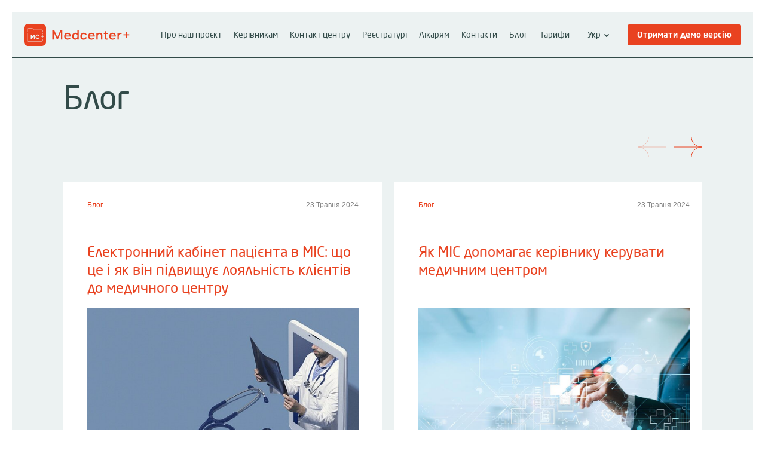

--- FILE ---
content_type: text/html; charset=UTF-8
request_url: https://medcentercrm.com/tag/mis-dlya-mediczinskogo-czentra/
body_size: 8331
content:
<!DOCTYPE html>
<html>
    <head>
        <meta charset="utf-8" />
        <meta name="viewport" content="width=device-width, initial-scale=1, maximum-scale=1">
        <link rel="shortcut icon" type="image/x-icon" href="/favicon.ico"/>
        
	<!-- This site is optimized with the Yoast SEO plugin v15.3 - https://yoast.com/wordpress/plugins/seo/ -->
	<title>міс для медичного центру Archives -</title>
	<meta name="robots" content="index, follow, max-snippet:-1, max-image-preview:large, max-video-preview:-1" />
	<link rel="next" href="https://medcentercrm.com/tag/mis-dlya-mediczinskogo-czentra/page/2/" />
	<meta property="og:locale" content="uk_UA" />
	<meta property="og:type" content="article" />
	<meta property="og:title" content="міс для медичного центру Archives -" />
	<meta property="og:url" content="https://medcentercrm.com/tag/mis-dlya-mediczinskogo-czentra/" />
	<meta name="twitter:card" content="summary_large_image" />
	<script type="application/ld+json" class="yoast-schema-graph">{"@context":"https://schema.org","@graph":[{"@type":"WebSite","@id":"https://medcentercrm.com/#website","url":"https://medcentercrm.com/","name":"","description":"","potentialAction":[{"@type":"SearchAction","target":"https://medcentercrm.com/?s={search_term_string}","query-input":"required name=search_term_string"}],"inLanguage":"uk"},{"@type":"CollectionPage","@id":"https://medcentercrm.com/tag/mis-dlya-mediczinskogo-czentra/#webpage","url":"https://medcentercrm.com/tag/mis-dlya-mediczinskogo-czentra/","name":"\u043c\u0456\u0441 \u0434\u043b\u044f \u043c\u0435\u0434\u0438\u0447\u043d\u043e\u0433\u043e \u0446\u0435\u043d\u0442\u0440\u0443 Archives -","isPartOf":{"@id":"https://medcentercrm.com/#website"},"inLanguage":"uk","potentialAction":[{"@type":"ReadAction","target":["https://medcentercrm.com/tag/mis-dlya-mediczinskogo-czentra/"]}]}]}</script>
	<!-- / Yoast SEO plugin. -->


<link rel='dns-prefetch' href='//s.w.org' />
<link rel="alternate" type="application/rss+xml" title=" &raquo; міс для медичного центру Канал теґу" href="https://medcentercrm.com/tag/mis-dlya-mediczinskogo-czentra/feed/" />
<!-- This site uses the Google Analytics by MonsterInsights plugin v7.13.0 - Using Analytics tracking - https://www.monsterinsights.com/ -->
<!-- Note: MonsterInsights is not currently configured on this site. The site owner needs to authenticate with Google Analytics in the MonsterInsights settings panel. -->
<!-- No UA code set -->
<!-- / Google Analytics by MonsterInsights -->
		<script type="text/javascript">
			window._wpemojiSettings = {"baseUrl":"https:\/\/s.w.org\/images\/core\/emoji\/12.0.0-1\/72x72\/","ext":".png","svgUrl":"https:\/\/s.w.org\/images\/core\/emoji\/12.0.0-1\/svg\/","svgExt":".svg","source":{"concatemoji":"https:\/\/medcentercrm.com\/wp-includes\/js\/wp-emoji-release.min.js?ver=5.4.18"}};
			/*! This file is auto-generated */
			!function(e,a,t){var n,r,o,i=a.createElement("canvas"),p=i.getContext&&i.getContext("2d");function s(e,t){var a=String.fromCharCode;p.clearRect(0,0,i.width,i.height),p.fillText(a.apply(this,e),0,0);e=i.toDataURL();return p.clearRect(0,0,i.width,i.height),p.fillText(a.apply(this,t),0,0),e===i.toDataURL()}function c(e){var t=a.createElement("script");t.src=e,t.defer=t.type="text/javascript",a.getElementsByTagName("head")[0].appendChild(t)}for(o=Array("flag","emoji"),t.supports={everything:!0,everythingExceptFlag:!0},r=0;r<o.length;r++)t.supports[o[r]]=function(e){if(!p||!p.fillText)return!1;switch(p.textBaseline="top",p.font="600 32px Arial",e){case"flag":return s([127987,65039,8205,9895,65039],[127987,65039,8203,9895,65039])?!1:!s([55356,56826,55356,56819],[55356,56826,8203,55356,56819])&&!s([55356,57332,56128,56423,56128,56418,56128,56421,56128,56430,56128,56423,56128,56447],[55356,57332,8203,56128,56423,8203,56128,56418,8203,56128,56421,8203,56128,56430,8203,56128,56423,8203,56128,56447]);case"emoji":return!s([55357,56424,55356,57342,8205,55358,56605,8205,55357,56424,55356,57340],[55357,56424,55356,57342,8203,55358,56605,8203,55357,56424,55356,57340])}return!1}(o[r]),t.supports.everything=t.supports.everything&&t.supports[o[r]],"flag"!==o[r]&&(t.supports.everythingExceptFlag=t.supports.everythingExceptFlag&&t.supports[o[r]]);t.supports.everythingExceptFlag=t.supports.everythingExceptFlag&&!t.supports.flag,t.DOMReady=!1,t.readyCallback=function(){t.DOMReady=!0},t.supports.everything||(n=function(){t.readyCallback()},a.addEventListener?(a.addEventListener("DOMContentLoaded",n,!1),e.addEventListener("load",n,!1)):(e.attachEvent("onload",n),a.attachEvent("onreadystatechange",function(){"complete"===a.readyState&&t.readyCallback()})),(n=t.source||{}).concatemoji?c(n.concatemoji):n.wpemoji&&n.twemoji&&(c(n.twemoji),c(n.wpemoji)))}(window,document,window._wpemojiSettings);
		</script>
		<style type="text/css">
img.wp-smiley,
img.emoji {
	display: inline !important;
	border: none !important;
	box-shadow: none !important;
	height: 1em !important;
	width: 1em !important;
	margin: 0 .07em !important;
	vertical-align: -0.1em !important;
	background: none !important;
	padding: 0 !important;
}
</style>
	<link rel='stylesheet' id='wp-block-library-css'  href='https://medcentercrm.com/wp-includes/css/dist/block-library/style.min.css?ver=5.4.18' type='text/css' media='all' />
<link rel='stylesheet' id='contact-form-7-css'  href='https://medcentercrm.com/wp-content/plugins/contact-form-7/includes/css/styles.css?ver=5.2.1' type='text/css' media='all' />
<link rel='stylesheet' id='wpm-main-css'  href='//medcentercrm.com/wp-content/plugins/wp-multilang/assets/styles/main.min.css?ver=2.4.1' type='text/css' media='all' />
<link rel='stylesheet' id='monsterinsights-popular-posts-style-css'  href='https://medcentercrm.com/wp-content/plugins/google-analytics-for-wordpress/assets/css/frontend.min.css?ver=7.13.0' type='text/css' media='all' />
<link rel='stylesheet' id='tablepress-custom-css'  href='https://medcentercrm.com/wp-content/tablepress-custom.min.css?ver=15' type='text/css' media='all' />
<script type='text/javascript' src='https://medcentercrm.com/wp-content/themes/medcenter/js/contact-form-inner.js?ver=5.4.18'></script>
<script type='text/javascript' src='https://medcentercrm.com/wp-includes/js/jquery/jquery.js?ver=1.12.4-wp'></script>
<script type='text/javascript' src='https://medcentercrm.com/wp-includes/js/jquery/jquery-migrate.min.js?ver=1.4.1'></script>
<link rel='https://api.w.org/' href='https://medcentercrm.com/wp-json/' />
<link rel="EditURI" type="application/rsd+xml" title="RSD" href="https://medcentercrm.com/xmlrpc.php?rsd" />
<link rel="wlwmanifest" type="application/wlwmanifest+xml" href="https://medcentercrm.com/wp-includes/wlwmanifest.xml" /> 
<meta name="generator" content="WordPress 5.4.18" />
<link rel="alternate" hreflang="ru-ru" href="https://medcentercrm.com/ru/tag/mis-dlya-mediczinskogo-czentra/"/>
<link rel="alternate" hreflang="x-default" href="https://medcentercrm.com/tag/mis-dlya-mediczinskogo-czentra/"/>
<link rel="alternate" hreflang="uk-ua" href="https://medcentercrm.com/tag/mis-dlya-mediczinskogo-czentra/"/>
<style type="text/css">.recentcomments a{display:inline !important;padding:0 !important;margin:0 !important;}</style><link rel="icon" href="https://medcentercrm.com/wp-content/uploads/2021/07/znak.png" sizes="32x32" />
<link rel="icon" href="https://medcentercrm.com/wp-content/uploads/2021/07/znak.png" sizes="192x192" />
<link rel="apple-touch-icon" href="https://medcentercrm.com/wp-content/uploads/2021/07/znak.png" />
<meta name="msapplication-TileImage" content="https://medcentercrm.com/wp-content/uploads/2021/07/znak.png" />

<!--Start VDZ Yandex Metrika Plugin-->
<!-- Yandex.Metrika counter --><script type="text/javascript" >(function(m,e,t,r,i,k,a){m[i]=m[i]||function(){(m[i].a=m[i].a||[]).push(arguments)};m[i].l=1*new Date();k=e.createElement(t),a=e.getElementsByTagName(t)[0],k.async=1,k.src=r,a.parentNode.insertBefore(k,a)})(window, document, "script", "https://mc.yandex.ru/metrika/tag.js", "ym");ym(82132741, "init", {clickmap:true, trackLinks:true, accurateTrackBounce:true, webvisor:true, trackHash:true, ecommerce:"dataLayer"});</script>
<noscript><div><img src="https://mc.yandex.ru/watch/82132741" style="position:absolute; left:-9999px;" alt="" /></div></noscript>
<!-- /Yandex.Metrika counter --><!--START ADD EVENTS FROM CF7--><script type='text/javascript'>document.addEventListener( 'wpcf7submit', function( event ) {
					  //event.detail.contactFormId;
					  if(ym){
				          //console.log(event.detail);
						  ym(82132741, 'reachGoal', 'VDZ_SEND_CONTACT_FORM_7');
						  ym(82132741, 'params', {
						      page_url: window.location.href, 
						      status: event.detail.status, 
						      locale: event.detail.contactFormLocale, 
						      form_id: event.detail.contactFormId, 
						  });
					  }
					}, false );
				</script><!--END ADD EVENTS FROM CF7-->
<!--End VDZ Yandex Metrika Plugin-->
        <link rel="stylesheet" href="https://medcentercrm.com/wp-content/themes/medcenter/style.css" />
                <link rel="canonical" href="https://medcentercrm.com/tag/mis-dlya-mediczinskogo-czentra/">
    </head>

<!-- Google Tag Manager -->
<script>(function(w,d,s,l,i){w[l]=w[l]||[];w[l].push({'gtm.start':
new Date().getTime(),event:'gtm.js'});var f=d.getElementsByTagName(s)[0],
j=d.createElement(s),dl=l!='dataLayer'?'&l='+l:'';j.async=true;j.src=
'https://www.googletagmanager.com/gtm.js?id='+i+dl;f.parentNode.insertBefore(j,f);
})(window,document,'script','dataLayer','GTM-T4TVXJ7');</script>
<!-- End Google Tag Manager --><body>
    <div class="container-header">
        <header class="header">
            <a href="https://medcentercrm.com/">            <img src="/wp-content/themes/medcenter/images/logo.svg" alt="">
            </a>
            <div>
                <nav id="nav-main" class="okayNav"><ul><li id="menu-item-771" class="menu-item menu-item-type-custom menu-item-object-custom menu-item-771"><a href="/#about_link">Про наш проєкт</a></li>
<li id="menu-item-738" class="menu-item menu-item-type-custom menu-item-object-custom menu-item-738"><a href="/#leader_link">Керівникам</a></li>
<li id="menu-item-739" class="menu-item menu-item-type-custom menu-item-object-custom menu-item-739"><a href="/#contact_center_link">Контакт центру</a></li>
<li id="menu-item-740" class="menu-item menu-item-type-custom menu-item-object-custom menu-item-740"><a href="/#registry_link">Реєстратурі</a></li>
<li id="menu-item-741" class="menu-item menu-item-type-custom menu-item-object-custom menu-item-741"><a href="/#doctor_link">Лікарям</a></li>
<li id="menu-item-774" class="menu-item menu-item-type-custom menu-item-object-custom menu-item-774"><a href="/#contacts_link">Контакти</a></li>
<li id="menu-item-721" class="menu-item menu-item-type-taxonomy menu-item-object-category menu-item-721"><a href="https://medcentercrm.com/./blog/">Блог</a></li>
<li id="menu-item-742" class="menu-item menu-item-type-custom menu-item-object-custom menu-item-742"><a href="/#tariffs_link">Тарифи</a></li>
</ul></nav>                <div class="container-dropdown-button">
    <div class="container-dropdown language  mobile-none">
        <div class="dropdown">Укр<svg width="10" height="9" viewBox="0 0 10 9" fill="none"xmlns="http://www.w3.org/2000/svg">
					<path fill-rule="evenodd" clip-rule="evenodd"d="M5 5.65685L7.82843 2.82843L9.24264 4.24264L5.70711 7.77817C5.31658 8.1687 4.68342 8.1687 4.29289 7.77817L0.757359 4.24264L2.17157 2.82843L5 5.65685Z"
					fill="white"/>
					</svg></div><div class="block-dropdown"><div class="dropdown-language"><a href="https://medcentercrm.com/ru/tag/mis-dlya-mediczinskogo-czentra/">Рус</a></div></div>    </div>
    <a class="button mobile-none" data-modal="#contact-modal">
        Отримати демо версію    </a>
</div>            </div>
            <div class="mobile-nav title">
                Меню            </div>
            <nav class="mobile-nav navigation-container">
                <div>
                    <ul>
                        <div class="logo-close">
                            <div>
                                <img src="/wp-content/themes/medcenter/images/logo-menu.svg" class="lazy" alt="">
                            </div>
                            <div class="close">
                                <img src="/wp-content/themes/medcenter/images/close.svg" class="lazy" alt="">
                            </div>
                        </div>
                        <li id="menu-item-782" class="menu-item menu-item-type-custom menu-item-object-custom menu-item-782"><a href="/#about_link">Про наш проєкт</a></li>
<li id="menu-item-87" class="menu-item menu-item-type-custom menu-item-object-custom menu-item-87"><a href="/#leader_link">Керівникам</a></li>
<li id="menu-item-88" class="menu-item menu-item-type-custom menu-item-object-custom menu-item-88"><a href="/#contact_center_link">Контакт центру</a></li>
<li id="menu-item-89" class="menu-item menu-item-type-custom menu-item-object-custom menu-item-89"><a href="/#registry_link">Реєстратурі</a></li>
<li id="menu-item-90" class="menu-item menu-item-type-custom menu-item-object-custom menu-item-90"><a href="/#doctor_link">Лікарям</a></li>
<li id="menu-item-91" class="menu-item menu-item-type-custom menu-item-object-custom menu-item-91"><a href="/#tariffs_link">Тарифи</a></li>
<li id="menu-item-93" class="menu-item menu-item-type-taxonomy menu-item-object-category menu-item-93"><a href="https://medcentercrm.com/./blog/">Блог</a></li>
<li id="menu-item-783" class="menu-item menu-item-type-custom menu-item-object-custom menu-item-783"><a href="/#contacts_link">Контакти</a></li>
                    </ul>
                    <div class="container-dropdown language">
    <div class="dropdown">Укр<svg width="10" height="9" viewBox="0 0 10 9" fill="none"xmlns="http://www.w3.org/2000/svg">
					<path fill-rule="evenodd" clip-rule="evenodd"d="M5 5.65685L7.82843 2.82843L9.24264 4.24264L5.70711 7.77817C5.31658 8.1687 4.68342 8.1687 4.29289 7.77817L0.757359 4.24264L2.17157 2.82843L5 5.65685Z"
					fill="white"/>
					</svg></div><div class="block-dropdown"><div class="dropdown-language"><a href="https://medcentercrm.com/ru/tag/mis-dlya-mediczinskogo-czentra/">Рус</a></div></div></div>
<a class="button mobile-btn" data-modal="#contact-modal">
    Отримати демо версію</a>                </div>
            </nav>
        </header>
    </div>
    <div class="bg-main-azure padding-for-header">
        <div class="content">
            <div class="main-container-blog">
                <h1>Блог</h1>
            </div>
        </div>
    </div>
<div class="container-blog bg-main-azure">
    <div class="content">
        <h2></h2>
        <div class="carousel-blog">
                                                                    <div class="carousel-cell">
                        <div class="item" data-animation="fadeInUp">
                            <div class="block-theme-date">
                                <div class="theme">
                                    <a href="https://medcentercrm.com/./blog/" rel="category tag">Блог</a>                                </div>
                                <div class="date">
                                    23 Травня 2024                                </div>
                            </div>
                            <a href="https://medcentercrm.com/blog/elektronnyj-kabinet-paczienta-v-mis-chto-eto-i-kak-on-povyshaet-loyalnost-klientov-k-mediczinskomu-czentru/">
                                <h3>Електронний кабінет пацієнта в МІС: що це і як він підвищує лояльність клієнтів до медичного центру</h3>
                            </a>
                            <img src="https://medcentercrm.com/wp-content/uploads/2022/05/telemedicine.jpg" alt="">
                                                                                        <div class="container-tags">
                                                                            <a href="https://medcentercrm.com/tag/mediczinskie-crm-sistemy/">#медичні crm системи</a>
                                                                            <a href="https://medcentercrm.com/tag/mis-dlya-mediczinskogo-czentra/">#міс для медичного центру</a>
                                                                    </div>
                                                    </div>
                    </div>
                                                        <div class="carousel-cell">
                        <div class="item" data-animation="fadeInUp">
                            <div class="block-theme-date">
                                <div class="theme">
                                    <a href="https://medcentercrm.com/./blog/" rel="category tag">Блог</a>                                </div>
                                <div class="date">
                                    23 Травня 2024                                </div>
                            </div>
                            <a href="https://medcentercrm.com/blog/kak-mis-pomogaet-rukovoditelju-upravljat-klinikoj/">
                                <h3>Як МІС допомагає керівнику керувати медичним центром</h3>
                            </a>
                            <img src="https://medcentercrm.com/wp-content/uploads/2022/05/przedsiębiorstwo-opieki-zdrowotnej-biznesmen-analizujący-dane-grafu-i-rozwój-w-dziedzinie-medycyny-sieciowej-rosnący-wzrost-238853307.jpg" alt="">
                                                                                        <div class="container-tags">
                                                                            <a href="https://medcentercrm.com/tag/mis-dlya-mediczinskogo-czentra/">#міс для медичного центру</a>
                                                                    </div>
                                                    </div>
                    </div>
                                                        <div class="carousel-cell">
                        <div class="item" data-animation="fadeInUp">
                            <div class="block-theme-date">
                                <div class="theme">
                                    <a href="https://medcentercrm.com/./blog/" rel="category tag">Блог</a>                                </div>
                                <div class="date">
                                    10 Лютого 2024                                </div>
                            </div>
                            <a href="https://medcentercrm.com/blog/kak-vyyavlyat-i-pooshhryat-effektivnyh-sotrudnikov-kliniki/">
                                <h3>Як виявляти та заохочувати ефективних співробітників клініки</h3>
                            </a>
                            <img src="https://medcentercrm.com/wp-content/uploads/2022/02/17286dd7-d5fb-420b-80c6-605efe1cda37-scaled.jpeg" alt="">
                                                                                        <div class="container-tags">
                                                                            <a href="https://medcentercrm.com/tag/mis-dlya-mediczinskogo-czentra/">#міс для медичного центру</a>
                                                                    </div>
                                                    </div>
                    </div>
                                                        <div class="carousel-cell">
                        <div class="item" data-animation="fadeInUp">
                            <div class="block-theme-date">
                                <div class="theme">
                                    <a href="https://medcentercrm.com/./blog/" rel="category tag">Блог</a>                                </div>
                                <div class="date">
                                    10 Лютого 2024                                </div>
                            </div>
                            <a href="https://medcentercrm.com/blog/mediczinskij-marketing-kak-prodvigat-chastnuyu-kliniku-v-internete/">
                                <h3>Медичний маркетинг: як просувати приватну клініку в інтернеті</h3>
                            </a>
                            <img src="https://medcentercrm.com/wp-content/uploads/2022/02/1630896724967-scaled.jpg" alt="">
                                                                                        <div class="container-tags">
                                                                            <a href="https://medcentercrm.com/tag/mediczinskie-crm-sistemy/">#медичні crm системи</a>
                                                                            <a href="https://medcentercrm.com/tag/mis-dlya-mediczinskogo-czentra/">#міс для медичного центру</a>
                                                                    </div>
                                                    </div>
                    </div>
                                                        <div class="carousel-cell">
                        <div class="item" data-animation="fadeInUp">
                            <div class="block-theme-date">
                                <div class="theme">
                                    <a href="https://medcentercrm.com/./blog/" rel="category tag">Блог</a>                                </div>
                                <div class="date">
                                    10 Лютого 2024                                </div>
                            </div>
                            <a href="https://medcentercrm.com/blog/kak-elektronnaya-mediczinskaya-karta-paczienta-uproshhaet-rabotu-vracha/">
                                <h3>Як електронна медична картка пацієнта спрощує роботу лікаря</h3>
                            </a>
                            <img src="https://medcentercrm.com/wp-content/uploads/2022/02/dlya-mcz.jpg" alt="">
                                                                                        <div class="container-tags">
                                                                            <a href="https://medcentercrm.com/tag/mis-dlya-mediczinskogo-czentra/">#міс для медичного центру</a>
                                                                    </div>
                                                    </div>
                    </div>
                                                        <div class="carousel-cell">
                        <div class="item" data-animation="fadeInUp">
                            <div class="block-theme-date">
                                <div class="theme">
                                    <a href="https://medcentercrm.com/./blog/" rel="category tag">Блог</a>                                </div>
                                <div class="date">
                                    7 Лютого 2024                                </div>
                            </div>
                            <a href="https://medcentercrm.com/blog/kak-avtomatizirovat-rabotu-vracha-pri-pomoshhi-mis/">
                                <h3>Як автоматизувати роботу лікаря за допомогою МІС</h3>
                            </a>
                            <img src="https://medcentercrm.com/wp-content/uploads/2022/02/resources-adobestock_174688871-1024x583-1.jpeg" alt="">
                                                                                        <div class="container-tags">
                                                                            <a href="https://medcentercrm.com/tag/mediczinskie-crm-sistemy/">#медичні crm системи</a>
                                                                            <a href="https://medcentercrm.com/tag/mis-dlya-mediczinskogo-czentra/">#міс для медичного центру</a>
                                                                    </div>
                                                    </div>
                    </div>
                                                        <div class="carousel-cell">
                <div class="item last">
                    <a href="https://medcentercrm.com/./blog/">
                        <h3>Читати всі статті</h3>
                        <img src="/wp-content/themes/medcenter/images/arrow-white.svg" style="width:46px;height:34px;" />
                    </a>
                </div>
            </div>
        </div>
    </div>
</div>
<div id="contacts_link" class="container-bottom-contacts bg-main-azure">
    <div>
        <div class="content">
            <h2>Контакти</h2>
            <div class="block-thesis">
                <div class="animated" data-animation="fadeInUp">
                    <div class="text text-neosans"> Телефон:
                        <a href="tel: +380675728660">
                            +380675728660
                        </a>
                    </div>
                    <div class="text text-neosans">Електронна адреса:
                        <a href="mailto:hello@medcentercrm.com">
                            hello@medcentercrm.com
                        </a>
                    </div>
                    <div class="text text-neosans">
                        <a target="_blank" rel="noopener noreferrer" href="https://adstorm.marketing/">
                        Медичний маркетинг                        </a>
                    </div>
                </div>
                <div class="animated" data-animation="fadeInUp">
                    <div class="text text-neosans">Відділ продажу Medcenter+</div>
                    <div class="text text-neosans">Адреса: Івано-Франківськ, Гетьмана Мазепи, 35</div>
                </div>
                <div class="animated block-socials" data-animation="fadeInUp">
                    <a target="_blank" rel="noopener noreferrer" href="https://www.facebook.com/p/Medcenterplus-100064025864146/"><img class="lazy" alt="" src="/wp-content/themes/medcenter/images/facebook-icon.svg" style="display: inline-block;"></a>
                    <a target="_blank" rel="noopener noreferrer" href="https://www.instagram.com/medcenter.plus/"><img class="lazy" alt="" src="/wp-content/themes/medcenter/images/instagram-icon.svg" style="display: inline-block;"></a>
                </div>
            </div>
        </div>
    </div>
</div>
<div id="contact-modal" class="modal">
    <h3>Зв'язатися з нами</h3>
    <div role="form" class="wpcf7" id="wpcf7-f54-o1" lang="ru-RU" dir="ltr">
<div class="screen-reader-response" role="alert" aria-live="polite"></div>
<form action="/tag/mis-dlya-mediczinskogo-czentra/#wpcf7-f54-o1" method="post" class="wpcf7-form init block-form" novalidate="novalidate">
<div style="display: none;">
<input type="hidden" name="_wpcf7" value="54" />
<input type="hidden" name="_wpcf7_version" value="5.2.1" />
<input type="hidden" name="_wpcf7_locale" value="ru_RU" />
<input type="hidden" name="_wpcf7_unit_tag" value="wpcf7-f54-o1" />
<input type="hidden" name="_wpcf7_container_post" value="0" />
<input type="hidden" name="_wpcf7_posted_data_hash" value="" />
<input type="hidden" name="lang" value="ua" />
</div>
<div class=form-group>
<label for="">Номер телефону</label><br />
<span class="wpcf7-form-control-wrap mask-459"><input type="tel" name="mask-459" value="" class="wpcf7-form-control wpcf7mf-mask wpcf7-mask wpcf7-validates-as-required" size="40" aria-required="1" placeholder="Номер телефону" data-mask="(___) ___-__-__" /></span>
</div>
<div class=form-group>
<label for="">Як вас звати</label><br />
<span class="wpcf7-form-control-wrap text-780"><input type="text" name="text-780" value="" size="40" class="wpcf7-form-control wpcf7-text wpcf7-validates-as-required" aria-required="true" aria-invalid="false" placeholder="Прізвище та ім&#039;я" /></span>
</div>
<div class=form-group>
<label for=""><br />
Клініка<br />
</label><br />
<span class="wpcf7-form-control-wrap text-496"><input type="text" name="text-496" value="" size="40" class="wpcf7-form-control wpcf7-text wpcf7-validates-as-required" aria-required="true" aria-invalid="false" placeholder="Назва клініки" /></span>
</div>
<div>
<input type="submit" value="Замовити" class="wpcf7-form-control wpcf7-submit button" />
</div>
<div class=thanks-block style=display:none>
<img src=/wp-content/themes/medcenter/images/form-check.svg /></p>
<h3>Дякуємо. Ваше повідомлення надіслано.</h3>
</div>
<div class="wpcf7-response-output" role="alert" aria-hidden="true"></div></form></div></div>
<footer>
    <div class="content">
        <div class="footer">
                            <div class="textwidget custom-html-widget"><div class="logo-text">
	<img src="/wp-content/themes/medcenter/images/footer-logo.svg" alt="footer-logo" />
	<div class="text-small">
2007-2024 © All Rights Reserved.
		<br>
		Особисті дані на скріншотах вигадані, будь-який збіг з реальними людьми випадковий
	</div>
</div></div><div class="textwidget custom-html-widget"></div>                    </div>
    </div>
</footer>
<div class="container-sticky-button">
    <a href="" class="button" data-modal="#contact-modal">
        Зв'язатися з нами    </a>
</div>
<!--
The IP2Location Redirection is using IP2Location LITE geolocation database. Please visit https://lite.ip2location.com for more information.
4a2fa0387aabd46fc02b40a0db91ab056f14e7e3
-->
<script type='text/javascript'>
/* <![CDATA[ */
var wpcf7 = {"apiSettings":{"root":"https:\/\/medcentercrm.com\/wp-json\/contact-form-7\/v1","namespace":"contact-form-7\/v1"},"cached":"1"};
/* ]]> */
</script>
<script type='text/javascript' src='https://medcentercrm.com/wp-content/plugins/contact-form-7/includes/js/scripts.js?ver=5.2.1'></script>
<script type='text/javascript' src='https://medcentercrm.com/wp-content/plugins/cf7-phone-mask-field/assets/js/jquery.maskedinput.js?ver=1.4'></script>
<script type='text/javascript' src='https://medcentercrm.com/wp-includes/js/wp-embed.min.js?ver=5.4.18'></script>
<script src="/wp-content/themes/medcenter/script.js"></script>
</body>
</html>

--- FILE ---
content_type: text/css
request_url: https://medcentercrm.com/wp-content/tablepress-custom.min.css?ver=15
body_size: 134
content:
.container-tariffs .table table#tablepress-1 tbody tr.row-1 td{font-weight:500!important}#tablepress-1 .row-1 .column-1{color:#e94220}

--- FILE ---
content_type: image/svg+xml
request_url: https://medcentercrm.com/wp-content/themes/medcenter/images/logo-menu.svg
body_size: 5969
content:
<svg width="184" height="37" viewBox="0 0 184 37" fill="none" xmlns="http://www.w3.org/2000/svg">
<path d="M29.9025 0H7.19789C3.2218 0 0 3.21359 0 7.17954V29.8205C0 33.7864 3.2218 37 7.19789 37H29.8967C33.8728 37 37.0946 33.7864 37.0946 29.8205V7.17954C37.1004 3.21359 33.8786 0 29.9025 0Z" fill="#E94220"/>
<path fill-rule="evenodd" clip-rule="evenodd" d="M31.043 10.1543C31.3471 10.4634 31.5225 10.8775 31.5225 11.3149H31.5283V13.7178H5.57848V9.27358C5.57848 8.83616 5.7539 8.41624 6.0638 8.10713C6.3737 7.79802 6.7947 7.62305 7.23324 7.62305H14.1914C14.5071 7.62305 14.8229 7.71053 15.0919 7.868C15.3608 8.02547 15.5889 8.25877 15.7409 8.53288L16.3724 9.67601H29.8794C30.3179 9.67601 30.7331 9.84515 31.043 10.1543ZM6.31523 12.9771H30.774V11.3149C30.774 11.0816 30.6805 10.8541 30.5109 10.685C30.3472 10.5159 30.1191 10.4225 29.8794 10.4225H15.9397L15.0919 8.89448C15.0042 8.73701 14.8755 8.60287 14.7176 8.50955C14.5598 8.41624 14.3785 8.36958 14.1972 8.36958H7.23324C6.9935 8.36958 6.75961 8.46873 6.59004 8.63786C6.42048 8.807 6.32107 9.04029 6.32107 9.27942L6.31523 12.9771ZM31.5337 20.8039H33.2353V21.5446H31.5337V23.2884H30.7853V21.5446H29.0545V20.8039H30.7853V19.0425H31.5337V20.8039ZM31.5338 15.304H30.7853V17.3161H31.5338V15.304ZM30.569 28.4208C30.7093 28.2808 30.7853 28.0942 30.7853 27.8959V25.0206H31.5338V27.9017C31.5338 28.2925 31.3759 28.6716 31.0952 28.9515C30.8146 29.2315 30.4404 29.3889 30.0427 29.3889H7.06329C6.66568 29.3889 6.28561 29.2315 6.00495 28.9515C5.72428 28.6716 5.56641 28.2925 5.56641 27.8959V15.304H6.32069V27.8959C6.32069 28.0942 6.39671 28.2808 6.53704 28.4208C6.67737 28.5608 6.86448 28.6366 7.06329 28.6366H30.0427C30.2415 28.6366 30.4287 28.5608 30.569 28.4208ZM18.4887 24.9567V17.8938H16.869L14.9511 21.0316L13.0274 17.8938H11.4077V24.9509H13.0274V20.8449L14.8576 23.8427H15.0388L16.869 20.8508V24.9567H18.4887ZM24.7159 20.2031C24.4002 19.6549 23.7979 19.3341 23.0729 19.3341C21.8216 19.3341 21.003 20.1856 21.003 21.4454C21.003 22.7051 21.8157 23.545 23.067 23.545C23.7862 23.545 24.4002 23.2184 24.7101 22.676L26.1076 23.4808C25.7918 23.9941 25.3416 24.414 24.8095 24.6998C24.2832 24.9856 23.681 25.1314 23.0787 25.1197C20.9445 25.108 19.395 23.51 19.395 21.4337C19.395 19.3516 20.9445 17.7594 23.0787 17.7594C23.681 17.7535 24.2774 17.8993 24.8095 18.1851C25.3416 18.4709 25.7918 18.8908 26.1134 19.3982L24.7159 20.2031Z" fill="#ECF2F2"/>
<path d="M55.2226 26.229H57.1503L62.3993 14.1705V26.9247H64.745V10.6921H61.5399L56.1981 22.7506L50.8331 10.6921H47.6047V26.9247H49.9505V14.1705L55.2226 26.229Z" fill="#445F5C"/>
<path d="M79.0543 23.5854L76.8712 23.3767C76.5228 24.3507 75.2918 25 73.8286 25C71.7848 25 70.4377 23.7709 70.1823 21.8462H79.2401C79.5653 17.8808 77.266 15.1677 73.6428 15.1677C70.1823 15.1677 67.7901 17.6025 67.7901 21.1273C67.7901 24.6521 70.2055 27.087 73.759 27.087C76.4066 27.087 78.4737 25.742 79.0543 23.5854ZM70.2519 20.0374C70.6235 18.3214 71.9009 17.2547 73.6893 17.2547C75.5473 17.2547 76.8479 18.391 76.9641 20.0374H70.2519Z" fill="#445F5C"/>
<path d="M90.4581 26.9247H92.8039V10.6921H90.4581V16.1416C89.5523 15.5155 88.4143 15.1445 87.1369 15.1445C83.7228 15.1445 81.3306 17.6025 81.3306 21.1737C81.3306 24.6521 83.6067 27.1102 86.7885 27.1102C88.2982 27.1102 89.5756 26.5537 90.4581 25.6261V26.9247ZM90.4581 19.1099V21.7998C90.4581 23.6318 89.1807 24.884 87.2763 24.884C85.2092 24.884 83.7925 23.3767 83.7925 21.1273C83.7925 18.878 85.2557 17.3707 87.3924 17.3707C88.8091 17.3707 89.9704 18.02 90.4581 19.1099Z" fill="#445F5C"/>
<path d="M110.717 21.7998L108.325 21.5911C107.651 23.539 105.886 24.7913 103.68 24.7913C100.614 24.7913 98.5006 22.3796 98.5006 18.8084C98.5006 15.214 100.614 12.8255 103.68 12.8255C105.886 12.8255 107.651 14.0778 108.325 16.0257L110.717 15.817C109.811 12.5009 107.164 10.4834 103.657 10.4834C99.1277 10.4834 95.9226 13.8691 95.9226 18.8084C95.9226 23.7477 99.1045 27.1334 103.633 27.1334C107.164 27.1334 109.811 25.1159 110.717 21.7998Z" fill="#445F5C"/>
<path d="M124.189 23.5854L122.006 23.3767C121.658 24.3507 120.427 25 118.964 25C116.92 25 115.573 23.7709 115.317 21.8462H124.375C124.7 17.8808 122.401 15.1677 118.778 15.1677C115.317 15.1677 112.925 17.6025 112.925 21.1273C112.925 24.6521 115.341 27.087 118.894 27.087C121.542 27.087 123.609 25.742 124.189 23.5854ZM115.387 20.0374C115.759 18.3214 117.036 17.2547 118.824 17.2547C120.682 17.2547 121.983 18.391 122.099 20.0374H115.387Z" fill="#445F5C"/>
<path d="M129.531 15.33H127.186V26.9247H129.531V20.3853C129.531 18.5301 130.739 17.3011 132.527 17.3011C134.153 17.3011 135.175 18.275 135.175 19.8055V26.9247H137.521V19.3881C137.521 16.8373 135.756 15.1445 133.155 15.1445C131.668 15.1445 130.414 15.701 129.531 16.6286V15.33Z" fill="#445F5C"/>
<path d="M141.698 24.7913C141.698 26.2058 142.766 27.1102 144.485 27.1102C145.205 27.1102 146.111 26.9479 146.947 26.6928L146.784 24.8608C146.227 25.0232 145.716 25.1159 145.344 25.1159C144.508 25.1159 144.02 24.7217 144.02 24.0724V17.2779H146.715V15.33H144.02V12.5473H142.255C142.255 14.959 141.791 15.5155 139.817 15.5155V17.2779H141.698V24.7913Z" fill="#445F5C"/>
<path d="M160.298 23.5854L158.114 23.3767C157.766 24.3507 156.535 25 155.072 25C153.028 25 151.681 23.7709 151.425 21.8462H160.483C160.808 17.8808 158.509 15.1677 154.886 15.1677C151.425 15.1677 149.033 17.6025 149.033 21.1273C149.033 24.6521 151.449 27.087 155.002 27.087C157.65 27.087 159.717 25.742 160.298 23.5854ZM151.495 20.0374C151.867 18.3214 153.144 17.2547 154.932 17.2547C156.79 17.2547 158.091 18.391 158.207 20.0374H151.495Z" fill="#445F5C"/>
<path d="M170.819 15.4227C170.447 15.2372 169.913 15.1445 169.356 15.1445C167.823 15.1445 166.545 15.7938 165.64 16.8605V15.33H163.294V26.9247H165.64V21.1273C165.64 18.878 167.01 17.3011 169.03 17.3011C169.448 17.3011 169.797 17.3707 170.145 17.4866L170.819 15.4227Z" fill="#445F5C"/>
<path d="M173.414 19.7824H177.456V23.8173H179.406V19.7824H183.448V17.8344H179.406V13.7995H177.456V17.8344H173.414V19.7824Z" fill="#445F5C"/>
</svg>


--- FILE ---
content_type: image/svg+xml
request_url: https://medcentercrm.com/wp-content/themes/medcenter/images/close.svg
body_size: 2567
content:
<svg width="22" height="22" viewBox="0 0 22 22" fill="none"
     xmlns="http://www.w3.org/2000/svg">
    <path fill-rule="evenodd" clip-rule="evenodd"
          d="M20 11C20.0216 12.8821 19.5469 14.4472 18.4832 16.0001C17.4556 17.5771 16.1913 18.6146 14.4442 19.3149C12.7136 20.0552 11.0859 20.2155 9.24419 19.8271C7.394 19.4811 5.9516 18.7101 4.63604 17.364C3.28987 16.0484 2.51889 14.606 2.17294 12.7558C1.78452 10.9141 1.94483 9.28643 2.68509 7.55585C3.38535 5.8087 4.42291 4.54443 5.99987 3.51677C7.55278 2.45312 9.11787 1.97835 11 2C13.387 2 15.6761 2.94821 17.364 4.63604C19.0518 6.32387 20 8.61305 20 11ZM22 11C22 13.1756 21.3549 15.3023 20.1462 17.1113C18.9375 18.9202 17.2195 20.3301 15.2095 21.1627C13.1995 21.9952 10.9878 22.2131 8.85401 21.7886C6.72022 21.3642 4.76021 20.3165 3.22183 18.7782C1.68345 17.2398 0.635804 15.2798 0.211367 13.146C-0.213071 11.0122 0.00476616 8.80047 0.83733 6.79048C1.66989 4.78049 3.07979 3.06253 4.88873 1.85383C6.69767 0.645139 8.82441 0 11 0C13.9174 0 16.7153 1.15893 18.7782 3.22183C20.8411 5.28472 22 8.08262 22 11ZM15.6503 7.76943L12.4203 10.9994L15.6403 14.2394C15.8041 14.4307 15.8897 14.6768 15.88 14.9285C15.8703 15.1802 15.7659 15.4189 15.5878 15.597C15.4097 15.7751 15.171 15.8794 14.9193 15.8891C14.6677 15.8989 14.4216 15.8133 14.2303 15.6494L11.0003 12.4194L7.77028 15.6494C7.68064 15.7541 7.57032 15.8391 7.44625 15.8992C7.32219 15.9592 7.18706 15.9929 7.04934 15.9982C6.91162 16.0036 6.77429 15.9803 6.64596 15.9301C6.51764 15.8798 6.40109 15.8035 6.30364 15.7061C6.20618 15.6086 6.12992 15.4921 6.07965 15.3638C6.02937 15.2354 6.00617 15.0981 6.01149 14.9604C6.01681 14.8227 6.05054 14.6875 6.11056 14.5635C6.17058 14.4394 6.2556 14.3291 6.36029 14.2394L9.59028 10.9994L6.36029 7.77943C6.26705 7.68685 6.19296 7.57681 6.14225 7.45559C6.09153 7.33438 6.06519 7.20436 6.06473 7.07296C6.06427 6.94157 6.08969 6.81137 6.13954 6.6898C6.18939 6.56823 6.2627 6.45767 6.35529 6.36443C6.44787 6.27119 6.55791 6.1971 6.67912 6.14639C6.80034 6.09568 6.93035 6.06934 7.06175 6.06887C7.19314 6.06841 7.32334 6.09383 7.44491 6.14368C7.56648 6.19354 7.67705 6.26685 7.77028 6.35943L11.0003 9.58943L14.2403 6.35943C14.3299 6.25475 14.4402 6.16973 14.5643 6.1097C14.6884 6.04968 14.8235 6.01595 14.9612 6.01063C15.0989 6.00531 15.2363 6.02852 15.3646 6.07879C15.4929 6.12907 15.6095 6.20532 15.7069 6.30278C15.8044 6.40023 15.8806 6.51678 15.9309 6.64511C15.9812 6.77343 16.0044 6.91076 15.9991 7.04848C15.9938 7.1862 15.96 7.32133 15.9 7.4454C15.84 7.56946 15.755 7.67978 15.6503 7.76943Z"
          fill="#E94220"/>
</svg>

--- FILE ---
content_type: image/svg+xml
request_url: https://medcentercrm.com/wp-content/themes/medcenter/images/footer-logo.svg
body_size: 6004
content:
<svg width="183" height="37" viewBox="0 0 183 37" fill="none" xmlns="http://www.w3.org/2000/svg">
<path d="M29.9025 0H7.19789C3.2218 0 0 3.21359 0 7.17954V29.8205C0 33.7864 3.2218 37 7.19789 37H29.8967C33.8728 37 37.0946 33.7864 37.0946 29.8205V7.17954C37.1004 3.21359 33.8786 0 29.9025 0Z" fill="#E94220"/>
<path fill-rule="evenodd" clip-rule="evenodd" d="M31.043 10.1543C31.3471 10.4634 31.5225 10.8775 31.5225 11.3149H31.5283V13.7178H5.57848V9.27358C5.57848 8.83616 5.7539 8.41624 6.0638 8.10713C6.3737 7.79802 6.7947 7.62305 7.23324 7.62305H14.1914C14.5071 7.62305 14.8229 7.71053 15.0919 7.868C15.3608 8.02547 15.5889 8.25877 15.7409 8.53288L16.3724 9.67601H29.8794C30.3179 9.67601 30.7331 9.84515 31.043 10.1543ZM6.31523 12.9771H30.774V11.3149C30.774 11.0816 30.6805 10.8541 30.5109 10.685C30.3472 10.5159 30.1191 10.4225 29.8794 10.4225H15.9397L15.0919 8.89448C15.0042 8.73701 14.8755 8.60287 14.7176 8.50955C14.5598 8.41624 14.3785 8.36958 14.1972 8.36958H7.23324C6.9935 8.36958 6.75961 8.46873 6.59004 8.63786C6.42048 8.807 6.32107 9.04029 6.32107 9.27942L6.31523 12.9771ZM31.5337 20.8039H33.2353V21.5446H31.5337V23.2884H30.7853V21.5446H29.0545V20.8039H30.7853V19.0425H31.5337V20.8039ZM31.5338 15.304H30.7853V17.3161H31.5338V15.304ZM30.569 28.4208C30.7093 28.2808 30.7853 28.0942 30.7853 27.8959V25.0206H31.5338V27.9017C31.5338 28.2925 31.3759 28.6716 31.0952 28.9515C30.8146 29.2315 30.4404 29.3889 30.0427 29.3889H7.06329C6.66568 29.3889 6.28561 29.2315 6.00495 28.9515C5.72428 28.6716 5.56641 28.2925 5.56641 27.8959V15.304H6.32069V27.8959C6.32069 28.0942 6.39671 28.2808 6.53704 28.4208C6.67737 28.5608 6.86448 28.6366 7.06329 28.6366H30.0427C30.2415 28.6366 30.4287 28.5608 30.569 28.4208ZM18.4887 24.9567V17.8938H16.869L14.9511 21.0316L13.0274 17.8938H11.4077V24.9509H13.0274V20.8449L14.8576 23.8427H15.0388L16.869 20.8508V24.9567H18.4887ZM24.7159 20.2031C24.4002 19.6549 23.7979 19.3341 23.0729 19.3341C21.8216 19.3341 21.003 20.1856 21.003 21.4454C21.003 22.7051 21.8157 23.545 23.067 23.545C23.7862 23.545 24.4002 23.2184 24.7101 22.676L26.1076 23.4808C25.7918 23.9941 25.3416 24.414 24.8095 24.6998C24.2832 24.9856 23.681 25.1314 23.0787 25.1197C20.9445 25.108 19.395 23.51 19.395 21.4337C19.395 19.3516 20.9445 17.7594 23.0787 17.7594C23.681 17.7535 24.2774 17.8993 24.8095 18.1851C25.3416 18.4709 25.7918 18.8908 26.1134 19.3982L24.7159 20.2031Z" fill="#ECF2F2"/>
<path d="M55.0434 25.6484H56.9258L62.0512 13.8854V26.327H64.3418V10.4922H61.2121L55.996 22.2552L50.7571 10.4922H47.6047V26.327H49.8953V13.8854L55.0434 25.6484Z" fill="#E94220"/>
<path d="M78.3146 23.0695L76.1827 22.866C75.8425 23.816 74.6406 24.4494 73.2118 24.4494C71.216 24.4494 69.9007 23.2505 69.6512 21.373H78.496C78.8135 17.5047 76.5683 14.8581 73.0304 14.8581C69.6512 14.8581 67.3152 17.2333 67.3152 20.6717C67.3152 24.1101 69.6739 26.4853 73.1437 26.4853C75.7292 26.4853 77.7476 25.1733 78.3146 23.0695ZM69.7192 19.6085C70.0821 17.9345 71.3294 16.894 73.0757 16.894C74.89 16.894 76.1601 18.0024 76.2734 19.6085H69.7192Z" fill="#E94220"/>
<path d="M89.4501 26.327H91.7407V10.4922H89.4501V15.8082C88.5656 15.1974 87.4544 14.8354 86.207 14.8354C82.8732 14.8354 80.5373 17.2333 80.5373 20.7169C80.5373 24.1101 82.7598 26.508 85.8668 26.508C87.341 26.508 88.5883 25.9651 89.4501 25.0602V26.327ZM89.4501 18.7037V21.3277C89.4501 23.1148 88.2028 24.3363 86.3431 24.3363C84.3247 24.3363 82.9412 22.866 82.9412 20.6717C82.9412 18.4775 84.37 17.0071 86.4565 17.0071C87.8399 17.0071 88.9739 17.6405 89.4501 18.7037Z" fill="#E94220"/>
<path d="M105.332 22.5493L103.109 22.3683C102.724 23.5672 101.59 24.3363 100.161 24.3363C98.1879 24.3363 96.8498 22.866 96.8498 20.6717C96.8498 18.4548 98.1879 17.0071 100.161 17.0071C101.59 17.0071 102.724 17.7536 103.109 18.9751L105.332 18.7715C104.719 16.3284 102.746 14.8354 100.116 14.8354C96.7818 14.8354 94.4459 17.2107 94.4459 20.6717C94.4459 24.1101 96.7818 26.508 100.116 26.508C102.746 26.508 104.719 25.015 105.332 22.5493Z" fill="#E94220"/>
<path d="M118.335 23.0695L116.203 22.866C115.863 23.816 114.661 24.4494 113.232 24.4494C111.236 24.4494 109.921 23.2505 109.672 21.373H118.516C118.834 17.5047 116.589 14.8581 113.051 14.8581C109.672 14.8581 107.336 17.2333 107.336 20.6717C107.336 24.1101 109.694 26.4853 113.164 26.4853C115.75 26.4853 117.768 25.1733 118.335 23.0695ZM109.74 19.6085C110.103 17.9345 111.35 16.894 113.096 16.894C114.91 16.894 116.18 18.0024 116.294 19.6085H109.74Z" fill="#E94220"/>
<path d="M123.551 15.0164H121.261V26.327H123.551V19.9478C123.551 18.1381 124.731 16.9392 126.477 16.9392C128.064 16.9392 129.062 17.8893 129.062 19.3823V26.327H131.353V18.9751C131.353 16.4868 129.629 14.8354 127.089 14.8354C125.638 14.8354 124.413 15.3784 123.551 16.2832V15.0164Z" fill="#E94220"/>
<path d="M135.432 24.2458C135.432 25.6257 136.475 26.508 138.153 26.508C138.856 26.508 139.741 26.3496 140.557 26.1008L140.398 24.3137C139.854 24.4721 139.355 24.5625 138.992 24.5625C138.176 24.5625 137.699 24.178 137.699 23.5446V16.9166H140.33V15.0164H137.699V12.3019H135.976C135.976 14.6545 135.522 15.1974 133.595 15.1974V16.9166H135.432V24.2458Z" fill="#E94220"/>
<path d="M153.594 23.0695L151.462 22.866C151.122 23.816 149.92 24.4494 148.491 24.4494C146.495 24.4494 145.18 23.2505 144.93 21.373H153.775C154.093 17.5047 151.847 14.8581 148.31 14.8581C144.93 14.8581 142.594 17.2333 142.594 20.6717C142.594 24.1101 144.953 26.4853 148.423 26.4853C151.008 26.4853 153.027 25.1733 153.594 23.0695ZM144.998 19.6085C145.361 17.9345 146.609 16.894 148.355 16.894C150.169 16.894 151.439 18.0024 151.553 19.6085H144.998Z" fill="#E94220"/>
<path d="M163.867 15.1069C163.505 14.9259 162.983 14.8354 162.439 14.8354C160.942 14.8354 159.695 15.4688 158.81 16.5094V15.0164H156.519V26.327H158.81V20.6717C158.81 18.4775 160.148 16.9392 162.121 16.9392C162.529 16.9392 162.87 17.0071 163.21 17.1202L163.867 15.1069Z" fill="#E94220"/>
<path d="M166.402 19.3597H170.348V23.2958H172.253V19.3597H176.199V17.4595H172.253V13.5234H170.348V17.4595H166.402V19.3597Z" fill="#E94220"/>
</svg>


--- FILE ---
content_type: image/svg+xml
request_url: https://medcentercrm.com/wp-content/themes/medcenter/images/arrow-white.svg
body_size: 382
content:
<svg width="46" height="34" viewBox="0 0 46 34" fill="none" xmlns="http://www.w3.org/2000/svg">
    <path d="M28.8121 34C28.8121 24.6647 36.4622 17 46 17" stroke="white" stroke-miterlimit="10"/>
    <path d="M28.8121 3.56319e-07C28.8121 9.33526 36.4622 17 46 17" stroke="white" stroke-miterlimit="10"/>
    <path d="M0 17L45.7019 17" stroke="white" stroke-miterlimit="10"/>
</svg>



--- FILE ---
content_type: image/svg+xml
request_url: https://medcentercrm.com/wp-content/themes/medcenter/images/logo.svg
body_size: 6004
content:
<svg width="183" height="37" viewBox="0 0 183 37" fill="none" xmlns="http://www.w3.org/2000/svg">
<path d="M29.9025 0H7.19789C3.2218 0 0 3.21359 0 7.17954V29.8205C0 33.7864 3.2218 37 7.19789 37H29.8967C33.8728 37 37.0946 33.7864 37.0946 29.8205V7.17954C37.1004 3.21359 33.8786 0 29.9025 0Z" fill="#E94220"/>
<path fill-rule="evenodd" clip-rule="evenodd" d="M31.043 10.1543C31.3471 10.4634 31.5225 10.8775 31.5225 11.3149H31.5283V13.7178H5.57848V9.27358C5.57848 8.83616 5.7539 8.41624 6.0638 8.10713C6.3737 7.79802 6.7947 7.62305 7.23324 7.62305H14.1914C14.5071 7.62305 14.8229 7.71053 15.0919 7.868C15.3608 8.02547 15.5889 8.25877 15.7409 8.53288L16.3724 9.67601H29.8794C30.3179 9.67601 30.7331 9.84515 31.043 10.1543ZM6.31523 12.9771H30.774V11.3149C30.774 11.0816 30.6805 10.8541 30.5109 10.685C30.3472 10.5159 30.1191 10.4225 29.8794 10.4225H15.9397L15.0919 8.89448C15.0042 8.73701 14.8755 8.60287 14.7176 8.50955C14.5598 8.41624 14.3785 8.36958 14.1972 8.36958H7.23324C6.9935 8.36958 6.75961 8.46873 6.59004 8.63786C6.42048 8.807 6.32107 9.04029 6.32107 9.27942L6.31523 12.9771ZM31.5337 20.8039H33.2353V21.5446H31.5337V23.2884H30.7853V21.5446H29.0545V20.8039H30.7853V19.0425H31.5337V20.8039ZM31.5338 15.304H30.7853V17.3161H31.5338V15.304ZM30.569 28.4208C30.7093 28.2808 30.7853 28.0942 30.7853 27.8959V25.0206H31.5338V27.9017C31.5338 28.2925 31.3759 28.6716 31.0952 28.9515C30.8146 29.2315 30.4404 29.3889 30.0427 29.3889H7.06329C6.66568 29.3889 6.28561 29.2315 6.00495 28.9515C5.72428 28.6716 5.56641 28.2925 5.56641 27.8959V15.304H6.32069V27.8959C6.32069 28.0942 6.39671 28.2808 6.53704 28.4208C6.67737 28.5608 6.86448 28.6366 7.06329 28.6366H30.0427C30.2415 28.6366 30.4287 28.5608 30.569 28.4208ZM18.4887 24.9567V17.8938H16.869L14.9511 21.0316L13.0274 17.8938H11.4077V24.9509H13.0274V20.8449L14.8576 23.8427H15.0388L16.869 20.8508V24.9567H18.4887ZM24.7159 20.2031C24.4002 19.6549 23.7979 19.3341 23.0729 19.3341C21.8216 19.3341 21.003 20.1856 21.003 21.4454C21.003 22.7051 21.8157 23.545 23.067 23.545C23.7862 23.545 24.4002 23.2184 24.7101 22.676L26.1076 23.4808C25.7918 23.9941 25.3416 24.414 24.8095 24.6998C24.2832 24.9856 23.681 25.1314 23.0787 25.1197C20.9445 25.108 19.395 23.51 19.395 21.4337C19.395 19.3516 20.9445 17.7594 23.0787 17.7594C23.681 17.7535 24.2774 17.8993 24.8095 18.1851C25.3416 18.4709 25.7918 18.8908 26.1134 19.3982L24.7159 20.2031Z" fill="#ECF2F2"/>
<path d="M55.0434 25.6484H56.9258L62.0512 13.8854V26.327H64.3418V10.4922H61.2121L55.996 22.2552L50.7571 10.4922H47.6047V26.327H49.8953V13.8854L55.0434 25.6484Z" fill="#E94220"/>
<path d="M78.3146 23.0695L76.1827 22.866C75.8425 23.816 74.6406 24.4494 73.2118 24.4494C71.216 24.4494 69.9007 23.2505 69.6512 21.373H78.496C78.8135 17.5047 76.5683 14.8581 73.0304 14.8581C69.6512 14.8581 67.3152 17.2333 67.3152 20.6717C67.3152 24.1101 69.6739 26.4853 73.1437 26.4853C75.7292 26.4853 77.7476 25.1733 78.3146 23.0695ZM69.7192 19.6085C70.0821 17.9345 71.3294 16.894 73.0757 16.894C74.89 16.894 76.1601 18.0024 76.2734 19.6085H69.7192Z" fill="#E94220"/>
<path d="M89.4501 26.327H91.7407V10.4922H89.4501V15.8082C88.5656 15.1974 87.4544 14.8354 86.207 14.8354C82.8732 14.8354 80.5373 17.2333 80.5373 20.7169C80.5373 24.1101 82.7598 26.508 85.8668 26.508C87.341 26.508 88.5883 25.9651 89.4501 25.0602V26.327ZM89.4501 18.7037V21.3277C89.4501 23.1148 88.2028 24.3363 86.3431 24.3363C84.3247 24.3363 82.9412 22.866 82.9412 20.6717C82.9412 18.4775 84.37 17.0071 86.4565 17.0071C87.8399 17.0071 88.9739 17.6405 89.4501 18.7037Z" fill="#E94220"/>
<path d="M105.332 22.5493L103.109 22.3683C102.724 23.5672 101.59 24.3363 100.161 24.3363C98.1879 24.3363 96.8498 22.866 96.8498 20.6717C96.8498 18.4548 98.1879 17.0071 100.161 17.0071C101.59 17.0071 102.724 17.7536 103.109 18.9751L105.332 18.7715C104.719 16.3284 102.746 14.8354 100.116 14.8354C96.7818 14.8354 94.4459 17.2107 94.4459 20.6717C94.4459 24.1101 96.7818 26.508 100.116 26.508C102.746 26.508 104.719 25.015 105.332 22.5493Z" fill="#E94220"/>
<path d="M118.335 23.0695L116.203 22.866C115.863 23.816 114.661 24.4494 113.232 24.4494C111.236 24.4494 109.921 23.2505 109.672 21.373H118.516C118.834 17.5047 116.589 14.8581 113.051 14.8581C109.672 14.8581 107.336 17.2333 107.336 20.6717C107.336 24.1101 109.694 26.4853 113.164 26.4853C115.75 26.4853 117.768 25.1733 118.335 23.0695ZM109.74 19.6085C110.103 17.9345 111.35 16.894 113.096 16.894C114.91 16.894 116.18 18.0024 116.294 19.6085H109.74Z" fill="#E94220"/>
<path d="M123.551 15.0164H121.261V26.327H123.551V19.9478C123.551 18.1381 124.731 16.9392 126.477 16.9392C128.064 16.9392 129.062 17.8893 129.062 19.3823V26.327H131.353V18.9751C131.353 16.4868 129.629 14.8354 127.089 14.8354C125.638 14.8354 124.413 15.3784 123.551 16.2832V15.0164Z" fill="#E94220"/>
<path d="M135.432 24.2458C135.432 25.6257 136.475 26.508 138.153 26.508C138.856 26.508 139.741 26.3496 140.557 26.1008L140.398 24.3137C139.854 24.4721 139.355 24.5625 138.992 24.5625C138.176 24.5625 137.699 24.178 137.699 23.5446V16.9166H140.33V15.0164H137.699V12.3019H135.976C135.976 14.6545 135.522 15.1974 133.595 15.1974V16.9166H135.432V24.2458Z" fill="#E94220"/>
<path d="M153.594 23.0695L151.462 22.866C151.122 23.816 149.92 24.4494 148.491 24.4494C146.495 24.4494 145.18 23.2505 144.93 21.373H153.775C154.093 17.5047 151.847 14.8581 148.31 14.8581C144.93 14.8581 142.594 17.2333 142.594 20.6717C142.594 24.1101 144.953 26.4853 148.423 26.4853C151.008 26.4853 153.027 25.1733 153.594 23.0695ZM144.998 19.6085C145.361 17.9345 146.609 16.894 148.355 16.894C150.169 16.894 151.439 18.0024 151.553 19.6085H144.998Z" fill="#E94220"/>
<path d="M163.867 15.1069C163.505 14.9259 162.983 14.8354 162.439 14.8354C160.942 14.8354 159.695 15.4688 158.81 16.5094V15.0164H156.519V26.327H158.81V20.6717C158.81 18.4775 160.148 16.9392 162.121 16.9392C162.529 16.9392 162.87 17.0071 163.21 17.1202L163.867 15.1069Z" fill="#E94220"/>
<path d="M166.402 19.3597H170.348V23.2958H172.253V19.3597H176.199V17.4595H172.253V13.5234H170.348V17.4595H166.402V19.3597Z" fill="#E94220"/>
</svg>


--- FILE ---
content_type: application/javascript
request_url: https://medcentercrm.com/wp-content/themes/medcenter/js/contact-form-inner.js?ver=5.4.18
body_size: 104
content:
document.addEventListener( 'wpcf7mailsent', function( event ) {
	fbq('track', 'Purchase');
  }, false );

--- FILE ---
content_type: image/svg+xml
request_url: https://medcentercrm.com/wp-content/themes/medcenter/images/form-check.svg
body_size: 365
content:
<svg width="52" height="51" viewBox="0 0 52 51" fill="none" xmlns="http://www.w3.org/2000/svg">
	<path d="M26 50.5C39.8071 50.5 51 39.3071 51 25.5C51 11.6929 39.8071 0.5 26 0.5C12.1929 0.5 1 11.6929 1 25.5C1 39.3071 12.1929 50.5 26 50.5Z"
		stroke="#E94220" stroke-miterlimit="10"/>
	<path d="M41.5228 15.5L22.6667 34.3562L13.0834 24.6667" stroke="#E94220"/>
</svg>

--- FILE ---
content_type: image/svg+xml
request_url: https://medcentercrm.com/wp-content/themes/medcenter/images/arrow.svg
body_size: 388
content:
<svg width="46" height="34" viewBox="0 0 46 34" fill="none" xmlns="http://www.w3.org/2000/svg">
    <path d="M28.8121 34C28.8121 24.6647 36.4622 17 46 17" stroke="#E94220" stroke-miterlimit="10"/>
    <path d="M28.8121 3.56319e-07C28.8121 9.33526 36.4622 17 46 17" stroke="#E94220" stroke-miterlimit="10"/>
    <path d="M0 17L45.7019 17" stroke="#E94220" stroke-miterlimit="10"/>
</svg>

